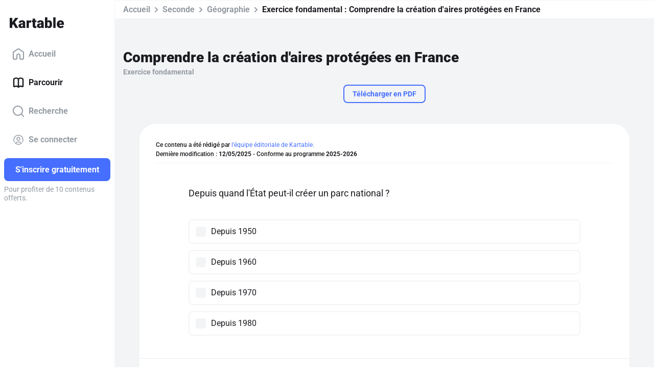

--- FILE ---
content_type: application/javascript; charset=UTF-8
request_url: https://www.kartable.fr/chunk-D2IS42CU.js
body_size: 220
content:
import{ua as n}from"./chunk-IQCAL45I.js";var m=(()=>{class e{static{this.\u0275fac=function(t){return new(t||e)}}static{this.\u0275cmp=n({type:e,selectors:[["ng-component"]],decls:0,vars:0,template:function(t,p){},encapsulation:2})}}return e})();export{m as a};
/**i18n:1daf2cef155dd388d5e5b8a444dc780f118e0ec573c77b9e4eca586aade84a45*/


--- FILE ---
content_type: application/javascript; charset=UTF-8
request_url: https://www.kartable.fr/chunk-5YZVPRJC.js
body_size: 184
content:
import{la as t}from"./chunk-IQCAL45I.js";var s=class{constructor(){this.stripeRequest=new t,this.cardBrandDetected=new t,this.submissionAllowed=new t}};var e=class{constructor(){this._buttonEnabled=!0}};export{s as a,e as b};
/**i18n:1daf2cef155dd388d5e5b8a444dc780f118e0ec573c77b9e4eca586aade84a45*/


--- FILE ---
content_type: application/javascript; charset=UTF-8
request_url: https://www.kartable.fr/chunk-XXTPFDUF.js
body_size: 169
content:
import{L as r}from"./chunk-IQCAL45I.js";var a=(()=>{class t{static{this.\u0275fac=function(e){return new(e||t)}}static{this.\u0275prov=r({token:t,factory:t.\u0275fac,providedIn:"root"})}}return t})();export{a};
/**i18n:1daf2cef155dd388d5e5b8a444dc780f118e0ec573c77b9e4eca586aade84a45*/
